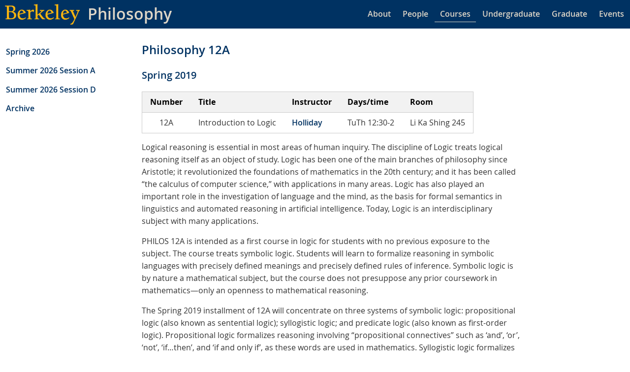

--- FILE ---
content_type: text/html; charset=utf-8
request_url: https://philosophy.berkeley.edu/courses/detail/1164
body_size: 3562
content:
<!DOCTYPE html>
<html lang="en">
<head>
<meta charset="utf-8">
<meta name="viewport" content="width=device-width, initial-scale=1.0">
<meta http-equiv="X-UA-Compatible" content="IE=edge">
<meta name="description" content="Department of Philosophy,
                                  University of California, Berkeley">
<meta name="keywords" content="Berkeley, UC, Cal, Philosophy">
<link rel="stylesheet" href="/assets/application-0e561874f4d0fd79e77b3cfb0f4f014f8bd3f91acf332bd266dc4d87fdad402a.css" media="all" />
<title>UC Berkeley - Department of Philosophy</title>
<link rel="shortcut icon" href="/favicon.ico" type="image/x-icon" />
<link rel="apple-touch-icon" href="/apple-touch-icon.png" />
<link rel="apple-touch-icon" sizes="57x57" href="/apple-touch-icon-57x57.png" />
<link rel="apple-touch-icon" sizes="72x72" href="/apple-touch-icon-72x72.png" />
<link rel="apple-touch-icon" sizes="76x76" href="/apple-touch-icon-76x76.png" />
<link rel="apple-touch-icon" sizes="114x114" href="/apple-touch-icon-114x114.png" />
<link rel="apple-touch-icon" sizes="120x120" href="/apple-touch-icon-120x120.png" />
<link rel="apple-touch-icon" sizes="144x144" href="/apple-touch-icon-144x144.png" />
<link rel="apple-touch-icon" sizes="152x152" href="/apple-touch-icon-152x152.png" />
<link rel="apple-touch-icon" sizes="180x180" href="/apple-touch-icon-180x180.png" />
<script src="/assets/application-bbe0ed8c0cbf6a7e4e62742c50b7f88538201d19e29f559b2c8589dc7d0106c1.js" data-turbo-track="false" defer="defer"></script>
<meta name="csrf-param" content="authenticity_token" />
<meta name="csrf-token" content="WKSS_ukJOU34Zqp1_F3tT6OBVaZQI6Ku3kdlw-TidpeRhLzIkUjn5yUT4phJFSiy2oo0n3BPw3l21xuiL06otg" />
<link rel="alternate" type="application/rss+xml" title="RSS" href="/events/feed.rss" />

</head>
<body>
<a tabindex="0" class="skip-link visually-hidden focusable" href="#content">Skip to main content</a>
<header>
<div id="logo">
<a href="https://berkeley.edu"><img alt="Berkeley Home" id="berkeley-logo" class="pure-img" src="/assets/Berkeley-3f60d6d6c769fa5d6b1e8357ae1bd38e006885e74872f351c9e29c489c724c87.png" /></a>
<div id="logo-text"><a href="/">Philosophy</a></div>
</div>

<div class="container" style="align-items: flex-end;">
<nav id="topnav" aria-label="Primary">
  <ul class="nav">
    <li class=""><a href="/about">About</a></li>
    <li class=""><a href="/people">People</a></li>
    <li class="active"><a href="/courses">Courses</a></li>
    <li class=""><a href="/undergraduate">Undergraduate</a></li>
    <li class=""><a href="/graduate">Graduate</a></li>
    <li class=""><a href="/events">Events</a></li>
  </ul>
</nav>

</div>


</header>
<div class="container">
<nav id="sidenav" aria-label="Secondary">
      <ul class="nav">
        <li class="">
          <a href="/courses/term/103">Spring 2026</a>
        </li>
        <li class="">
          <a href="/courses/term/104">Summer 2026 Session A</a>
        </li>
        <li class="">
          <a href="/courses/term/105">Summer 2026 Session D</a>
        </li>
        <li class="">
          <a href="/courses/archive">Archive</a>
        </li>

      </ul>
</nav>

<main class="courses">

<h1>Philosophy 12A</h1>

<h2><a href="/courses/term/67">Spring 2019</a></h2>

<div class="CourseListing">
  <table class="pure-table pure-table-horizontal table-striped">
  <thead>
    <tr style="vertical-align:top">
    <th style="text-align:left">Number</th>
    <th style="text-align:left">Title</th>
    <th style="text-align:left">Instructor</th>
    <th style="text-align:left">Days/time</th>
    <th style="text-align:left">Room</th>
  </tr>
  </thead>
  <tbody>
    <tr>
    <td style="text-align:center">12A</td>
<td style="text-align:left" class="courseTitle">Introduction to Logic</td>
<td style="text-align:left"><a href="/people/detail/348">Holliday</a></td>
<td style="text-align:left">TuTh 12:30-2</td>
<td style="text-align:left">Li Ka Shing 245</td>

    </tr>
  </tbody>
</table>

</div>
<div class="CourseDescription">
<p>Logical reasoning is essential in most areas of human inquiry. The discipline of Logic treats logical reasoning itself as an object of study. Logic has been one of the main branches of philosophy since Aristotle; it revolutionized the foundations of mathematics in the 20th century; and it has been called “the calculus of computer science,” with applications in many areas. Logic has also played an important role in the investigation of language and the mind, as the basis for formal semantics in linguistics and automated reasoning in artificial intelligence. Today, Logic is an interdisciplinary subject with many applications.</p>
<p>PHILOS 12A is intended as a first course in logic for students with no previous exposure to the subject. The course treats symbolic logic. Students will learn to formalize reasoning in symbolic languages with precisely defined meanings and precisely defined rules of inference. Symbolic logic is by nature a mathematical subject, but the course does not presuppose any prior coursework in mathematics—only an openness to mathematical reasoning.</p>
<p>The Spring 2019 installment of 12A will concentrate on three systems of symbolic logic: propositional logic (also known as sentential logic); syllogistic logic; and predicate logic (also known as first-order logic). Propositional logic formalizes reasoning involving “propositional connectives” such as ‘and’, ‘or’, ‘not’, ‘if…then’, and ‘if and only if’, as these words are used in mathematics. Syllogistic logic formalizes reasoning involving basic patterns of “quantification” such as ‘all whales are mammals’ or ‘some animals are carnivores’. Finally, predicate logic formalizes reasoning involving a greater variety of patterns of quantification, plus the attribution of properties to objects, both of which are on display in a statement such as ’for every number that is prime, there is a larger number that is prime’.</p>
<p>Students from philosophy, mathematics, computer science, and linguistics will find important connections between the symbolic logic covered in 12A and their other coursework.</p>

</div>
<div class="PreviousVersions">
  <p><b>Previously taught:</b>
  <a href="/courses/detail/1119">FL18 (Mancosu)</a>, <a href="/courses/detail/1107">SU18D (Khokhar)</a>, <a href="/courses/detail/1113">SU18C (Holliday)</a>, <a href="/courses/detail/1074">SP18 (Warren)</a>, <a href="/courses/detail/1046">FL17 (Yalcin)</a>, <a href="/courses/detail/1032">SU17D (Rudolph)</a>, <a href="/courses/detail/1025">SU17A (Lawrence)</a>, <a href="/courses/detail/993">SP17 (Mancosu)</a>, <a href="/courses/detail/956">FL16 (Yalcin)</a>, <a href="/courses/detail/942">SU16D (Jerzak)</a>, <a href="/courses/detail/933">SU16A (Ahmed-Buehler)</a>, <a href="/courses/detail/905">SP16 (Yalcin)</a>, <a href="/courses/detail/866">FL15 (Warren)</a>, <a href="/courses/detail/856">SU15D (Nowak)</a>, <a href="/courses/detail/849">SU15A (Kocurek)</a>, <a href="/courses/detail/808">SP15 (Mancosu)</a>, <a href="/courses/detail/780">FL14 (Yalcin)</a>, <a href="/courses/detail/765">SU14D (Nowak)</a>, <a href="/courses/detail/757">SU14A (Rieppel)</a>, <a href="/courses/detail/729">SP14 (Warren)</a>, <a href="/courses/detail/694">FL13 (Yalcin)</a>, <a href="/courses/detail/686">SU13D (Klempner)</a>, <a href="/courses/detail/677">SU13A (Bledin)</a>, <a href="/courses/detail/639">SP13 (Warren)</a>, <a href="/courses/detail/611">FL12 (Roush)</a>, <a href="/courses/detail/601">SU12D (Fusco)</a>, <a href="/courses/detail/593">SU12A (Misenheimer)</a>, <a href="/courses/detail/566">SP12 (Warren)</a>, <a href="/courses/detail/536">FL11 (Roush)</a>, <a href="/courses/detail/526">SU11D (Bledin)</a>, <a href="/courses/detail/517">SU11A (Rieppel)</a>, <a href="/courses/detail/492">SP11 (Mancosu)</a>, <a href="/courses/detail/465">FL10 (Roush)</a>, <a href="/courses/detail/457">SU10D (Rieppel)</a>, <a href="/courses/detail/448">SU10A (Fitelson)</a>, <a href="/courses/detail/417">SP10 (Fitelson)</a>, <a href="/courses/detail/386">FL09 (Mancosu)</a>, <a href="/courses/detail/378">SU09D (Beattie)</a>, <a href="/courses/detail/370">SU09A (Rieppel)</a>, <a href="/courses/detail/344">SP09 (Warren)</a>, <a href="/courses/detail/319">FL08 (Fitelson)</a>, <a href="/courses/detail/312">SU08D (Klempner)</a>, <a href="/courses/detail/305">SU08A (Fitelson)</a>, <a href="/courses/detail/268">SP08 (Mancosu)</a>, <a href="/courses/detail/241">FL07 (Fitelson)</a>, <a href="/courses/detail/231">SU07A (Fitelson)</a>, <a href="/courses/detail/204">SP07 (Mancosu)</a>, <a href="/courses/detail/170">FL06 (Fitelson)</a>, <a href="/courses/detail/155">SU06A (Rao)</a>, <a href="/courses/detail/36">SP06 (Warren)</a>, <a href="/courses/detail/10">FL05 (Mancosu)</a>, <a href="/courses/detail/100">SU05D (Khatchirian)</a>, <a href="/courses/detail/60">SP05 (Shapiro)</a>, <a href="/courses/detail/80">FL04 (Fitelson)</a>, <a href="/courses/detail/196">SU04D (Khatchirian)</a>, <a href="/courses/detail/189">SU04A (Warren)</a>, <a href="/courses/detail/115">SP04 (Warren)</a>, <a href="/courses/detail/139">FL03 (Mancosu)</a>.
</p>
<div>


</main>
</div>
<footer>
<div id="address">
  <p id="department-name"><a href="/">Department of Philosophy</a></p>
<address>
314 Philosophy Hall #2390<br/>
University of California<br/>
Berkeley, CA 94720-2390<br/>
<span style="width:5em">Phone:</span> 510-642-2722<br>
<span style="width:5em">Fax:</span> 510-642-4164<br>
<span style="width:5em">Email:</span> <a href="mailto:phildept@berkeley.edu">phildept@berkeley.edu</a></address>
</div>
<div id="footer-right">
  <div id="search">
  <form class="search-form pure-form" onsubmit="doSearch();">
    <input id="searchterms" name="searchterms" aria-label="search" class="pure-input-rounded">
    <button id="searchgo" name="searchgo" tabindex="0" class="pure-button pure-button-primary">Search</button>
  </form>
  <div id="searchresults"></div>
</div>

  <ul id="footlinks">
    <li><a href="/about/giving">Donate</a></li>
    <li><a href="https://dap.berkeley.edu/get-help/report-web-accessibility-issue">Accessibility</a></li>
    <li><a href="/internal">Internal pages</a></li>
    <li><a href="/admin">Site admin</a></li>
  </ul>
  <p>&copy; 2006-2026 Regents of the University of California</p>
</div>
</footer>

<!-- this script is required by UC Berkeley; it is used by Siteimprove: -->
<script async src="https://siteimproveanalytics.com/js/siteanalyze_6294756.js"></script>
</body>
</html>
